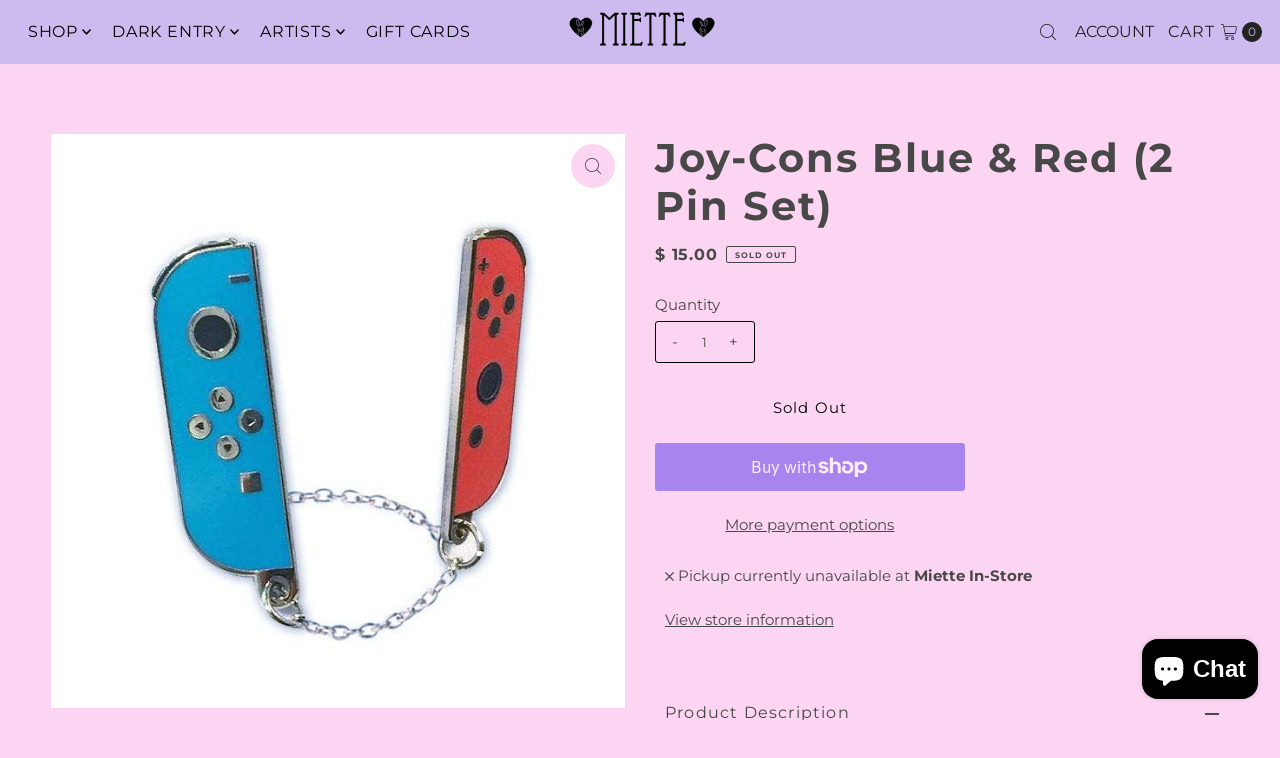

--- FILE ---
content_type: text/html; charset=utf-8
request_url: https://iheartmiette.com/products/joy-cons-blue-red-2-pin-set?view=listing
body_size: 257
content:




<template data-html="listing">

  <div class="product-index-inner">
  
    <div class="so icn">Sold Out</div>
  

  <div class="prod-image">
    <a href="/products/joy-cons-blue-red-2-pin-set" title="Joy-Cons Blue &amp; Red (2 Pin Set)">
      <div class="reveal">




<div class="box-ratio " style="padding-bottom: 100.0%;">
  <img src="//iheartmiette.com/cdn/shop/products/85e1ae02d3408fecebe375ffa75649b1f4a86b72f5f0b1a15ad1b0591b5466fa.jpg?v=1632238566&amp;width=500" alt="" srcset="//iheartmiette.com/cdn/shop/products/85e1ae02d3408fecebe375ffa75649b1f4a86b72f5f0b1a15ad1b0591b5466fa.jpg?v=1632238566&amp;width=200 200w, //iheartmiette.com/cdn/shop/products/85e1ae02d3408fecebe375ffa75649b1f4a86b72f5f0b1a15ad1b0591b5466fa.jpg?v=1632238566&amp;width=300 300w, //iheartmiette.com/cdn/shop/products/85e1ae02d3408fecebe375ffa75649b1f4a86b72f5f0b1a15ad1b0591b5466fa.jpg?v=1632238566&amp;width=400 400w, //iheartmiette.com/cdn/shop/products/85e1ae02d3408fecebe375ffa75649b1f4a86b72f5f0b1a15ad1b0591b5466fa.jpg?v=1632238566&amp;width=500 500w" width="500" height="500" loading="lazy" fetchpriority="auto" sizes="(min-width: 1601px) 2000px,(min-width: 768px) and (max-width: 1600px) 1200px,(max-width: 767px) 100vw, 900px">
</div>
<noscript><img src="//iheartmiette.com/cdn/shop/products/85e1ae02d3408fecebe375ffa75649b1f4a86b72f5f0b1a15ad1b0591b5466fa.jpg?v=1632238566&amp;width=500" alt="" srcset="//iheartmiette.com/cdn/shop/products/85e1ae02d3408fecebe375ffa75649b1f4a86b72f5f0b1a15ad1b0591b5466fa.jpg?v=1632238566&amp;width=352 352w, //iheartmiette.com/cdn/shop/products/85e1ae02d3408fecebe375ffa75649b1f4a86b72f5f0b1a15ad1b0591b5466fa.jpg?v=1632238566&amp;width=500 500w" width="500" height="500"></noscript>


          
</div>
    </a>
  </div>

  
    <div class="product__grid--buttons">
      
        <button class="quick-view-6609412030551 product-listing__quickview-trigger js-modal-open js-quickview-trigger" type="button" name="button" data-wau-modal-target="quickview" data-product-url="/products/joy-cons-blue-red-2-pin-set?view=quick">
          <svg class="vantage--icon-theme-search " version="1.1" xmlns="http://www.w3.org/2000/svg" xmlns:xlink="http://www.w3.org/1999/xlink" x="0px" y="0px"
     viewBox="0 0 20 20" height="18px" xml:space="preserve">
      <g class="hover-fill" fill="var(--directional-color)">
        <path d="M19.8,19.1l-4.6-4.6c1.4-1.5,2.2-3.6,2.2-5.8c0-4.8-3.9-8.7-8.7-8.7S0,3.9,0,8.7s3.9,8.7,8.7,8.7
        c2.2,0,4.2-0.8,5.8-2.2l4.6,4.6c0.2,0.2,0.5,0.2,0.7,0C20.1,19.6,20.1,19.3,19.8,19.1z M1,8.7C1,4.5,4.5,1,8.7,1
        c4.2,0,7.7,3.4,7.7,7.7c0,4.2-3.4,7.7-7.7,7.7C4.5,16.4,1,13,1,8.7z"/>
      </g>
    <style>.product-listing__quickview-trigger .vantage--icon-theme-search:hover .hover-fill { fill: var(--directional-color);}</style>
    </svg>








        </button>
      

      
    </div>
  

</div>

<div class="product-info">
  <div class="product-info-inner">
    <h3 class="product-title h5">
      <a href="/products/joy-cons-blue-red-2-pin-set">
        Joy-Cons Blue & Red (2 Pin Set)
      </a>
    </h3>
    

<div class="price price--listing price--sold-out "
><dl class="price__regular">
    <dt>
      <span class="visually-hidden visually-hidden--inline">Regular Price</span>
    </dt>
    <dd>
      <span class="price-item price-item--regular">$ 15.00
</span>
    </dd>
  </dl>
  <dl class="price__sale">
    <dt>
      <span class="visually-hidden visually-hidden--inline">Sale Price</span>
    </dt>
    <dd>
      <span class="price-item price-item--sale">$ 15.00
</span>
    </dd>
    <dt>
      <span class="visually-hidden visually-hidden--inline">Regular Price</span>
    </dt>
    <dd>
      <s class="price-item price-item--regular">
        
      </s>
    </dd>
  </dl>
  <dl class="price__unit">
    <dt>
      <span class="visually-hidden visually-hidden--inline">Unit Price</span>
    </dt>
    <dd class="price-unit-price"><span></span><span aria-hidden="true">/</span><span class="visually-hidden">per&nbsp;</span><span></span></dd>
  </dl>
</div>


    <div class="clear"></div>

    <div class="product_listing_options"></div><!-- /.product_listing_options -->

  </div>
</div>


</template>


--- FILE ---
content_type: text/css
request_url: https://iheartmiette.com/cdn/shop/t/23/assets/sticky-cart.css?v=171581714666203969411700672747
body_size: -114
content:
#sticky-cart{position:fixed;bottom:20px;width:80%;margin-left:auto;margin-right:auto;display:-moz-box;display:-ms-flexbox;display:-webkit-flex;display:flex;background:var(--background);z-index:11;justify-content:space-between;height:80px;left:50%;transform:translate(-50%);box-shadow:0 2px 4px #22222280;opacity:0;transition:opacity .3s}#sticky-cart.show{opacity:1}#sticky-cart .product-info{width:600px;padding:12px 20px;margin:0}#sticky-cart .product-info h4{margin-bottom:8px}#sticky-cart .product-info p{margin-bottom:0}#sticky-cart .AddtoCart{height:80px;margin-bottom:0;width:220px!important;border-radius:0}#sticky-cart div.current-option{width:190px;text-align:center;align-self:center;border-left:2px solid var(--dotted-color)}#sticky-cart p.option-label{margin:0}#sticky-cart p.option-selected{font-weight:bolder;margin:0}#sticky-cart .note{position:absolute;right:0;top:-80px;width:auto}.padding-sticky{padding-bottom:100px!important}@media screen and (max-width: 980px){#sticky-cart .product-info{width:200px!important;padding:8px 10px!important;align-self:center}#sticky-cart .product-info h4{font-size:12px;line-height:14px}#sticky-cart .product-info p{font-size:14px}#sticky-cart div.current-option{width:100px}#sticky-cart div#current-option-2,#sticky-cart div#current-option-3{display:none}#sticky-cart .price{align-items:flex-start}#sticky-cart p.option-label{font-size:11px}#sticky-cart p.option-selected{font-size:12px}#sticky-cart .AddtoCart{width:150px!important;text-align:center;padding:0!important}}@media screen and (max-width: 740px){#sticky-cart{width:90%}#sticky-cart .AddtoCart{width:100px!important;font-size:12px}}
/*# sourceMappingURL=/cdn/shop/t/23/assets/sticky-cart.css.map?v=171581714666203969411700672747 */
